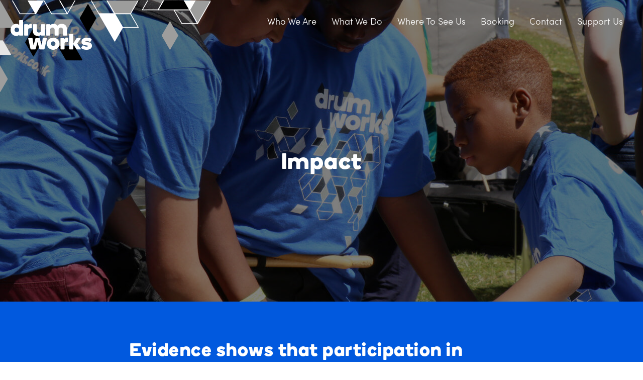

--- FILE ---
content_type: text/html; charset=UTF-8
request_url: https://drumworks.co.uk/impact/
body_size: 14007
content:

<!DOCTYPE html>
<!--[if IE 8]><html class="lt-ie9" lang="en-GB"> <![endif]-->
<!--[if IE 9]><html class="ie9" lang="en-GB"> <![endif]-->
<!--[if gt IE 8]><!--> <html lang="en-GB"> <!--<![endif]-->

  <head>
    <meta charset="UTF-8">
<script type="text/javascript">
/* <![CDATA[ */
var gform;gform||(document.addEventListener("gform_main_scripts_loaded",function(){gform.scriptsLoaded=!0}),document.addEventListener("gform/theme/scripts_loaded",function(){gform.themeScriptsLoaded=!0}),window.addEventListener("DOMContentLoaded",function(){gform.domLoaded=!0}),gform={domLoaded:!1,scriptsLoaded:!1,themeScriptsLoaded:!1,isFormEditor:()=>"function"==typeof InitializeEditor,callIfLoaded:function(o){return!(!gform.domLoaded||!gform.scriptsLoaded||!gform.themeScriptsLoaded&&!gform.isFormEditor()||(gform.isFormEditor()&&console.warn("The use of gform.initializeOnLoaded() is deprecated in the form editor context and will be removed in Gravity Forms 3.1."),o(),0))},initializeOnLoaded:function(o){gform.callIfLoaded(o)||(document.addEventListener("gform_main_scripts_loaded",()=>{gform.scriptsLoaded=!0,gform.callIfLoaded(o)}),document.addEventListener("gform/theme/scripts_loaded",()=>{gform.themeScriptsLoaded=!0,gform.callIfLoaded(o)}),window.addEventListener("DOMContentLoaded",()=>{gform.domLoaded=!0,gform.callIfLoaded(o)}))},hooks:{action:{},filter:{}},addAction:function(o,r,e,t){gform.addHook("action",o,r,e,t)},addFilter:function(o,r,e,t){gform.addHook("filter",o,r,e,t)},doAction:function(o){gform.doHook("action",o,arguments)},applyFilters:function(o){return gform.doHook("filter",o,arguments)},removeAction:function(o,r){gform.removeHook("action",o,r)},removeFilter:function(o,r,e){gform.removeHook("filter",o,r,e)},addHook:function(o,r,e,t,n){null==gform.hooks[o][r]&&(gform.hooks[o][r]=[]);var d=gform.hooks[o][r];null==n&&(n=r+"_"+d.length),gform.hooks[o][r].push({tag:n,callable:e,priority:t=null==t?10:t})},doHook:function(r,o,e){var t;if(e=Array.prototype.slice.call(e,1),null!=gform.hooks[r][o]&&((o=gform.hooks[r][o]).sort(function(o,r){return o.priority-r.priority}),o.forEach(function(o){"function"!=typeof(t=o.callable)&&(t=window[t]),"action"==r?t.apply(null,e):e[0]=t.apply(null,e)})),"filter"==r)return e[0]},removeHook:function(o,r,t,n){var e;null!=gform.hooks[o][r]&&(e=(e=gform.hooks[o][r]).filter(function(o,r,e){return!!(null!=n&&n!=o.tag||null!=t&&t!=o.priority)}),gform.hooks[o][r]=e)}});
/* ]]> */
</script>

    <meta name="viewport" content="width=device-width, initial-scale=1">
    <link rel="profile" href="https://gmpg.org/xfn/11">
    <meta http-equiv="X-UA-Compatible" content="IE=9">
    <link rel="icon" type="image/png" href="https://drumworks.co.uk/wp-content/themes/drumworks/assets/img/favicon.ico">

    <!-- Gravity Forms Newsletter -->
    
    <!-- GA -->
    <script>
      (function(i,s,o,g,r,a,m){i['GoogleAnalyticsObject']=r;i[r]=i[r]||function(){
      (i[r].q=i[r].q||[]).push(arguments)},i[r].l=1*new Date();a=s.createElement(o),
      m=s.getElementsByTagName(o)[0];a.async=1;a.src=g;m.parentNode.insertBefore(a,m)
      })(window,document,'script','//www.google-analytics.com/analytics.js','ga');

      ga('create', 'UA-72770065-1', 'auto');
      ga('send', 'pageview');

    </script>

    <!-- Typekit -->
    <script src="https://use.typekit.net/eck3mzz.js"></script>
    <script>try{Typekit.load({ async: true });}catch(e){}</script>

    <!-- Mobile Detect -->
    
    <!-- FA -->
    <link rel="stylesheet" href="https://maxcdn.bootstrapcdn.com/font-awesome/4.4.0/css/font-awesome.min.css">

    <!-- Magnific -->
    <link rel="stylesheet" href="https://drumworks.co.uk/wp-content/themes/drumworks/plugins/magnific/dist/magnific-popup.css">  

    <meta name='robots' content='index, follow, max-image-preview:large, max-snippet:-1, max-video-preview:-1' />
	<style>img:is([sizes="auto" i], [sizes^="auto," i]) { contain-intrinsic-size: 3000px 1500px }</style>
	
	<!-- This site is optimized with the Yoast SEO plugin v26.7 - https://yoast.com/wordpress/plugins/seo/ -->
	<title>Impact - Drum Works</title>
	<link rel="canonical" href="https://drumworks.co.uk/impact/" />
	<meta property="og:locale" content="en_GB" />
	<meta property="og:type" content="article" />
	<meta property="og:title" content="Impact - Drum Works" />
	<meta property="og:url" content="https://drumworks.co.uk/impact/" />
	<meta property="og:site_name" content="Drum Works" />
	<meta property="article:modified_time" content="2023-02-28T18:25:42+00:00" />
	<meta name="twitter:card" content="summary_large_image" />
	<meta name="twitter:site" content="@drum_works" />
	<script type="application/ld+json" class="yoast-schema-graph">{"@context":"https://schema.org","@graph":[{"@type":"WebPage","@id":"https://drumworks.co.uk/impact/","url":"https://drumworks.co.uk/impact/","name":"Impact - Drum Works","isPartOf":{"@id":"https://drumworks.co.uk/#website"},"datePublished":"2017-10-09T15:21:17+00:00","dateModified":"2023-02-28T18:25:42+00:00","breadcrumb":{"@id":"https://drumworks.co.uk/impact/#breadcrumb"},"inLanguage":"en-GB","potentialAction":[{"@type":"ReadAction","target":["https://drumworks.co.uk/impact/"]}]},{"@type":"BreadcrumbList","@id":"https://drumworks.co.uk/impact/#breadcrumb","itemListElement":[{"@type":"ListItem","position":1,"name":"Home","item":"https://drumworks.co.uk/"},{"@type":"ListItem","position":2,"name":"Impact"}]},{"@type":"WebSite","@id":"https://drumworks.co.uk/#website","url":"https://drumworks.co.uk/","name":"Drum Works","description":"Using drumming as a tool to inspire people creatively","publisher":{"@id":"https://drumworks.co.uk/#organization"},"potentialAction":[{"@type":"SearchAction","target":{"@type":"EntryPoint","urlTemplate":"https://drumworks.co.uk/?s={search_term_string}"},"query-input":{"@type":"PropertyValueSpecification","valueRequired":true,"valueName":"search_term_string"}}],"inLanguage":"en-GB"},{"@type":"Organization","@id":"https://drumworks.co.uk/#organization","name":"Drum Works","url":"https://drumworks.co.uk/","logo":{"@type":"ImageObject","inLanguage":"en-GB","@id":"https://drumworks.co.uk/#/schema/logo/image/","url":"https://secureservercdn.net/198.71.189.253/131.97b.mwp.accessdomain.com/wp-content/uploads/2019/02/drumworks_logo_mobile.png?time=1622526280","contentUrl":"https://secureservercdn.net/198.71.189.253/131.97b.mwp.accessdomain.com/wp-content/uploads/2019/02/drumworks_logo_mobile.png?time=1622526280","width":1200,"height":1100,"caption":"Drum Works"},"image":{"@id":"https://drumworks.co.uk/#/schema/logo/image/"},"sameAs":["https://x.com/drum_works","https://www.instagram.com/drum_works/","https://www.youtube.com/channel/UCRzk_IsMJRNO2i6GB5mEJ-Q"]}]}</script>
	<!-- / Yoast SEO plugin. -->


<link rel="alternate" type="application/rss+xml" title="Drum Works &raquo; Feed" href="https://drumworks.co.uk/feed/" />
<link rel="alternate" type="application/rss+xml" title="Drum Works &raquo; Comments Feed" href="https://drumworks.co.uk/comments/feed/" />
<script type="text/javascript">
/* <![CDATA[ */
window._wpemojiSettings = {"baseUrl":"https:\/\/s.w.org\/images\/core\/emoji\/16.0.1\/72x72\/","ext":".png","svgUrl":"https:\/\/s.w.org\/images\/core\/emoji\/16.0.1\/svg\/","svgExt":".svg","source":{"concatemoji":"https:\/\/drumworks.co.uk\/wp-includes\/js\/wp-emoji-release.min.js?ver=6.8.3"}};
/*! This file is auto-generated */
!function(s,n){var o,i,e;function c(e){try{var t={supportTests:e,timestamp:(new Date).valueOf()};sessionStorage.setItem(o,JSON.stringify(t))}catch(e){}}function p(e,t,n){e.clearRect(0,0,e.canvas.width,e.canvas.height),e.fillText(t,0,0);var t=new Uint32Array(e.getImageData(0,0,e.canvas.width,e.canvas.height).data),a=(e.clearRect(0,0,e.canvas.width,e.canvas.height),e.fillText(n,0,0),new Uint32Array(e.getImageData(0,0,e.canvas.width,e.canvas.height).data));return t.every(function(e,t){return e===a[t]})}function u(e,t){e.clearRect(0,0,e.canvas.width,e.canvas.height),e.fillText(t,0,0);for(var n=e.getImageData(16,16,1,1),a=0;a<n.data.length;a++)if(0!==n.data[a])return!1;return!0}function f(e,t,n,a){switch(t){case"flag":return n(e,"\ud83c\udff3\ufe0f\u200d\u26a7\ufe0f","\ud83c\udff3\ufe0f\u200b\u26a7\ufe0f")?!1:!n(e,"\ud83c\udde8\ud83c\uddf6","\ud83c\udde8\u200b\ud83c\uddf6")&&!n(e,"\ud83c\udff4\udb40\udc67\udb40\udc62\udb40\udc65\udb40\udc6e\udb40\udc67\udb40\udc7f","\ud83c\udff4\u200b\udb40\udc67\u200b\udb40\udc62\u200b\udb40\udc65\u200b\udb40\udc6e\u200b\udb40\udc67\u200b\udb40\udc7f");case"emoji":return!a(e,"\ud83e\udedf")}return!1}function g(e,t,n,a){var r="undefined"!=typeof WorkerGlobalScope&&self instanceof WorkerGlobalScope?new OffscreenCanvas(300,150):s.createElement("canvas"),o=r.getContext("2d",{willReadFrequently:!0}),i=(o.textBaseline="top",o.font="600 32px Arial",{});return e.forEach(function(e){i[e]=t(o,e,n,a)}),i}function t(e){var t=s.createElement("script");t.src=e,t.defer=!0,s.head.appendChild(t)}"undefined"!=typeof Promise&&(o="wpEmojiSettingsSupports",i=["flag","emoji"],n.supports={everything:!0,everythingExceptFlag:!0},e=new Promise(function(e){s.addEventListener("DOMContentLoaded",e,{once:!0})}),new Promise(function(t){var n=function(){try{var e=JSON.parse(sessionStorage.getItem(o));if("object"==typeof e&&"number"==typeof e.timestamp&&(new Date).valueOf()<e.timestamp+604800&&"object"==typeof e.supportTests)return e.supportTests}catch(e){}return null}();if(!n){if("undefined"!=typeof Worker&&"undefined"!=typeof OffscreenCanvas&&"undefined"!=typeof URL&&URL.createObjectURL&&"undefined"!=typeof Blob)try{var e="postMessage("+g.toString()+"("+[JSON.stringify(i),f.toString(),p.toString(),u.toString()].join(",")+"));",a=new Blob([e],{type:"text/javascript"}),r=new Worker(URL.createObjectURL(a),{name:"wpTestEmojiSupports"});return void(r.onmessage=function(e){c(n=e.data),r.terminate(),t(n)})}catch(e){}c(n=g(i,f,p,u))}t(n)}).then(function(e){for(var t in e)n.supports[t]=e[t],n.supports.everything=n.supports.everything&&n.supports[t],"flag"!==t&&(n.supports.everythingExceptFlag=n.supports.everythingExceptFlag&&n.supports[t]);n.supports.everythingExceptFlag=n.supports.everythingExceptFlag&&!n.supports.flag,n.DOMReady=!1,n.readyCallback=function(){n.DOMReady=!0}}).then(function(){return e}).then(function(){var e;n.supports.everything||(n.readyCallback(),(e=n.source||{}).concatemoji?t(e.concatemoji):e.wpemoji&&e.twemoji&&(t(e.twemoji),t(e.wpemoji)))}))}((window,document),window._wpemojiSettings);
/* ]]> */
</script>
<link rel='stylesheet' id='gforms_reset_css-css' href='https://drumworks.co.uk/wp-content/plugins/gravityforms/legacy/css/formreset.min.css?ver=2.9.25' type='text/css' media='all' />
<link rel='stylesheet' id='gforms_formsmain_css-css' href='https://drumworks.co.uk/wp-content/plugins/gravityforms/legacy/css/formsmain.min.css?ver=2.9.25' type='text/css' media='all' />
<link rel='stylesheet' id='gforms_ready_class_css-css' href='https://drumworks.co.uk/wp-content/plugins/gravityforms/legacy/css/readyclass.min.css?ver=2.9.25' type='text/css' media='all' />
<link rel='stylesheet' id='gforms_browsers_css-css' href='https://drumworks.co.uk/wp-content/plugins/gravityforms/legacy/css/browsers.min.css?ver=2.9.25' type='text/css' media='all' />
<style id='wp-emoji-styles-inline-css' type='text/css'>

	img.wp-smiley, img.emoji {
		display: inline !important;
		border: none !important;
		box-shadow: none !important;
		height: 1em !important;
		width: 1em !important;
		margin: 0 0.07em !important;
		vertical-align: -0.1em !important;
		background: none !important;
		padding: 0 !important;
	}
</style>
<link rel='stylesheet' id='wp-block-library-css' href='https://drumworks.co.uk/wp-includes/css/dist/block-library/style.min.css?ver=6.8.3' type='text/css' media='all' />
<style id='classic-theme-styles-inline-css' type='text/css'>
/*! This file is auto-generated */
.wp-block-button__link{color:#fff;background-color:#32373c;border-radius:9999px;box-shadow:none;text-decoration:none;padding:calc(.667em + 2px) calc(1.333em + 2px);font-size:1.125em}.wp-block-file__button{background:#32373c;color:#fff;text-decoration:none}
</style>
<style id='global-styles-inline-css' type='text/css'>
:root{--wp--preset--aspect-ratio--square: 1;--wp--preset--aspect-ratio--4-3: 4/3;--wp--preset--aspect-ratio--3-4: 3/4;--wp--preset--aspect-ratio--3-2: 3/2;--wp--preset--aspect-ratio--2-3: 2/3;--wp--preset--aspect-ratio--16-9: 16/9;--wp--preset--aspect-ratio--9-16: 9/16;--wp--preset--color--black: #000000;--wp--preset--color--cyan-bluish-gray: #abb8c3;--wp--preset--color--white: #ffffff;--wp--preset--color--pale-pink: #f78da7;--wp--preset--color--vivid-red: #cf2e2e;--wp--preset--color--luminous-vivid-orange: #ff6900;--wp--preset--color--luminous-vivid-amber: #fcb900;--wp--preset--color--light-green-cyan: #7bdcb5;--wp--preset--color--vivid-green-cyan: #00d084;--wp--preset--color--pale-cyan-blue: #8ed1fc;--wp--preset--color--vivid-cyan-blue: #0693e3;--wp--preset--color--vivid-purple: #9b51e0;--wp--preset--gradient--vivid-cyan-blue-to-vivid-purple: linear-gradient(135deg,rgba(6,147,227,1) 0%,rgb(155,81,224) 100%);--wp--preset--gradient--light-green-cyan-to-vivid-green-cyan: linear-gradient(135deg,rgb(122,220,180) 0%,rgb(0,208,130) 100%);--wp--preset--gradient--luminous-vivid-amber-to-luminous-vivid-orange: linear-gradient(135deg,rgba(252,185,0,1) 0%,rgba(255,105,0,1) 100%);--wp--preset--gradient--luminous-vivid-orange-to-vivid-red: linear-gradient(135deg,rgba(255,105,0,1) 0%,rgb(207,46,46) 100%);--wp--preset--gradient--very-light-gray-to-cyan-bluish-gray: linear-gradient(135deg,rgb(238,238,238) 0%,rgb(169,184,195) 100%);--wp--preset--gradient--cool-to-warm-spectrum: linear-gradient(135deg,rgb(74,234,220) 0%,rgb(151,120,209) 20%,rgb(207,42,186) 40%,rgb(238,44,130) 60%,rgb(251,105,98) 80%,rgb(254,248,76) 100%);--wp--preset--gradient--blush-light-purple: linear-gradient(135deg,rgb(255,206,236) 0%,rgb(152,150,240) 100%);--wp--preset--gradient--blush-bordeaux: linear-gradient(135deg,rgb(254,205,165) 0%,rgb(254,45,45) 50%,rgb(107,0,62) 100%);--wp--preset--gradient--luminous-dusk: linear-gradient(135deg,rgb(255,203,112) 0%,rgb(199,81,192) 50%,rgb(65,88,208) 100%);--wp--preset--gradient--pale-ocean: linear-gradient(135deg,rgb(255,245,203) 0%,rgb(182,227,212) 50%,rgb(51,167,181) 100%);--wp--preset--gradient--electric-grass: linear-gradient(135deg,rgb(202,248,128) 0%,rgb(113,206,126) 100%);--wp--preset--gradient--midnight: linear-gradient(135deg,rgb(2,3,129) 0%,rgb(40,116,252) 100%);--wp--preset--font-size--small: 13px;--wp--preset--font-size--medium: 20px;--wp--preset--font-size--large: 36px;--wp--preset--font-size--x-large: 42px;--wp--preset--spacing--20: 0.44rem;--wp--preset--spacing--30: 0.67rem;--wp--preset--spacing--40: 1rem;--wp--preset--spacing--50: 1.5rem;--wp--preset--spacing--60: 2.25rem;--wp--preset--spacing--70: 3.38rem;--wp--preset--spacing--80: 5.06rem;--wp--preset--shadow--natural: 6px 6px 9px rgba(0, 0, 0, 0.2);--wp--preset--shadow--deep: 12px 12px 50px rgba(0, 0, 0, 0.4);--wp--preset--shadow--sharp: 6px 6px 0px rgba(0, 0, 0, 0.2);--wp--preset--shadow--outlined: 6px 6px 0px -3px rgba(255, 255, 255, 1), 6px 6px rgba(0, 0, 0, 1);--wp--preset--shadow--crisp: 6px 6px 0px rgba(0, 0, 0, 1);}:where(.is-layout-flex){gap: 0.5em;}:where(.is-layout-grid){gap: 0.5em;}body .is-layout-flex{display: flex;}.is-layout-flex{flex-wrap: wrap;align-items: center;}.is-layout-flex > :is(*, div){margin: 0;}body .is-layout-grid{display: grid;}.is-layout-grid > :is(*, div){margin: 0;}:where(.wp-block-columns.is-layout-flex){gap: 2em;}:where(.wp-block-columns.is-layout-grid){gap: 2em;}:where(.wp-block-post-template.is-layout-flex){gap: 1.25em;}:where(.wp-block-post-template.is-layout-grid){gap: 1.25em;}.has-black-color{color: var(--wp--preset--color--black) !important;}.has-cyan-bluish-gray-color{color: var(--wp--preset--color--cyan-bluish-gray) !important;}.has-white-color{color: var(--wp--preset--color--white) !important;}.has-pale-pink-color{color: var(--wp--preset--color--pale-pink) !important;}.has-vivid-red-color{color: var(--wp--preset--color--vivid-red) !important;}.has-luminous-vivid-orange-color{color: var(--wp--preset--color--luminous-vivid-orange) !important;}.has-luminous-vivid-amber-color{color: var(--wp--preset--color--luminous-vivid-amber) !important;}.has-light-green-cyan-color{color: var(--wp--preset--color--light-green-cyan) !important;}.has-vivid-green-cyan-color{color: var(--wp--preset--color--vivid-green-cyan) !important;}.has-pale-cyan-blue-color{color: var(--wp--preset--color--pale-cyan-blue) !important;}.has-vivid-cyan-blue-color{color: var(--wp--preset--color--vivid-cyan-blue) !important;}.has-vivid-purple-color{color: var(--wp--preset--color--vivid-purple) !important;}.has-black-background-color{background-color: var(--wp--preset--color--black) !important;}.has-cyan-bluish-gray-background-color{background-color: var(--wp--preset--color--cyan-bluish-gray) !important;}.has-white-background-color{background-color: var(--wp--preset--color--white) !important;}.has-pale-pink-background-color{background-color: var(--wp--preset--color--pale-pink) !important;}.has-vivid-red-background-color{background-color: var(--wp--preset--color--vivid-red) !important;}.has-luminous-vivid-orange-background-color{background-color: var(--wp--preset--color--luminous-vivid-orange) !important;}.has-luminous-vivid-amber-background-color{background-color: var(--wp--preset--color--luminous-vivid-amber) !important;}.has-light-green-cyan-background-color{background-color: var(--wp--preset--color--light-green-cyan) !important;}.has-vivid-green-cyan-background-color{background-color: var(--wp--preset--color--vivid-green-cyan) !important;}.has-pale-cyan-blue-background-color{background-color: var(--wp--preset--color--pale-cyan-blue) !important;}.has-vivid-cyan-blue-background-color{background-color: var(--wp--preset--color--vivid-cyan-blue) !important;}.has-vivid-purple-background-color{background-color: var(--wp--preset--color--vivid-purple) !important;}.has-black-border-color{border-color: var(--wp--preset--color--black) !important;}.has-cyan-bluish-gray-border-color{border-color: var(--wp--preset--color--cyan-bluish-gray) !important;}.has-white-border-color{border-color: var(--wp--preset--color--white) !important;}.has-pale-pink-border-color{border-color: var(--wp--preset--color--pale-pink) !important;}.has-vivid-red-border-color{border-color: var(--wp--preset--color--vivid-red) !important;}.has-luminous-vivid-orange-border-color{border-color: var(--wp--preset--color--luminous-vivid-orange) !important;}.has-luminous-vivid-amber-border-color{border-color: var(--wp--preset--color--luminous-vivid-amber) !important;}.has-light-green-cyan-border-color{border-color: var(--wp--preset--color--light-green-cyan) !important;}.has-vivid-green-cyan-border-color{border-color: var(--wp--preset--color--vivid-green-cyan) !important;}.has-pale-cyan-blue-border-color{border-color: var(--wp--preset--color--pale-cyan-blue) !important;}.has-vivid-cyan-blue-border-color{border-color: var(--wp--preset--color--vivid-cyan-blue) !important;}.has-vivid-purple-border-color{border-color: var(--wp--preset--color--vivid-purple) !important;}.has-vivid-cyan-blue-to-vivid-purple-gradient-background{background: var(--wp--preset--gradient--vivid-cyan-blue-to-vivid-purple) !important;}.has-light-green-cyan-to-vivid-green-cyan-gradient-background{background: var(--wp--preset--gradient--light-green-cyan-to-vivid-green-cyan) !important;}.has-luminous-vivid-amber-to-luminous-vivid-orange-gradient-background{background: var(--wp--preset--gradient--luminous-vivid-amber-to-luminous-vivid-orange) !important;}.has-luminous-vivid-orange-to-vivid-red-gradient-background{background: var(--wp--preset--gradient--luminous-vivid-orange-to-vivid-red) !important;}.has-very-light-gray-to-cyan-bluish-gray-gradient-background{background: var(--wp--preset--gradient--very-light-gray-to-cyan-bluish-gray) !important;}.has-cool-to-warm-spectrum-gradient-background{background: var(--wp--preset--gradient--cool-to-warm-spectrum) !important;}.has-blush-light-purple-gradient-background{background: var(--wp--preset--gradient--blush-light-purple) !important;}.has-blush-bordeaux-gradient-background{background: var(--wp--preset--gradient--blush-bordeaux) !important;}.has-luminous-dusk-gradient-background{background: var(--wp--preset--gradient--luminous-dusk) !important;}.has-pale-ocean-gradient-background{background: var(--wp--preset--gradient--pale-ocean) !important;}.has-electric-grass-gradient-background{background: var(--wp--preset--gradient--electric-grass) !important;}.has-midnight-gradient-background{background: var(--wp--preset--gradient--midnight) !important;}.has-small-font-size{font-size: var(--wp--preset--font-size--small) !important;}.has-medium-font-size{font-size: var(--wp--preset--font-size--medium) !important;}.has-large-font-size{font-size: var(--wp--preset--font-size--large) !important;}.has-x-large-font-size{font-size: var(--wp--preset--font-size--x-large) !important;}
:where(.wp-block-post-template.is-layout-flex){gap: 1.25em;}:where(.wp-block-post-template.is-layout-grid){gap: 1.25em;}
:where(.wp-block-columns.is-layout-flex){gap: 2em;}:where(.wp-block-columns.is-layout-grid){gap: 2em;}
:root :where(.wp-block-pullquote){font-size: 1.5em;line-height: 1.6;}
</style>
<link rel='stylesheet' id='wp-components-css' href='https://drumworks.co.uk/wp-includes/css/dist/components/style.min.css?ver=6.8.3' type='text/css' media='all' />
<link rel='stylesheet' id='godaddy-styles-css' href='https://drumworks.co.uk/wp-content/mu-plugins/vendor/wpex/godaddy-launch/includes/Dependencies/GoDaddy/Styles/build/latest.css?ver=2.0.2' type='text/css' media='all' />
<link rel='stylesheet' id='drumworks-style-css' href='https://drumworks.co.uk/wp-content/themes/drumworks/assets/css/global.css?ver=3453467' type='text/css' media='all' />
<script type="text/javascript" src="https://drumworks.co.uk/wp-includes/js/jquery/jquery.min.js?ver=3.7.1" id="jquery-core-js"></script>
<script type="text/javascript" src="https://drumworks.co.uk/wp-includes/js/jquery/jquery-migrate.min.js?ver=3.4.1" id="jquery-migrate-js"></script>
<script type="text/javascript" defer='defer' src="https://drumworks.co.uk/wp-content/plugins/gravityforms/js/jquery.json.min.js?ver=2.9.25" id="gform_json-js"></script>
<script type="text/javascript" id="gform_gravityforms-js-extra">
/* <![CDATA[ */
var gf_global = {"gf_currency_config":{"name":"Pound Sterling","symbol_left":"&#163;","symbol_right":"","symbol_padding":" ","thousand_separator":",","decimal_separator":".","decimals":2,"code":"GBP"},"base_url":"https:\/\/drumworks.co.uk\/wp-content\/plugins\/gravityforms","number_formats":[],"spinnerUrl":"https:\/\/drumworks.co.uk\/wp-content\/plugins\/gravityforms\/images\/spinner.svg","version_hash":"48bd1c260d34c9b243dbe1d72b63fae8","strings":{"newRowAdded":"New row added.","rowRemoved":"Row removed","formSaved":"The form has been saved.  The content contains the link to return and complete the form."}};
var gform_i18n = {"datepicker":{"days":{"monday":"Mo","tuesday":"Tu","wednesday":"We","thursday":"Th","friday":"Fr","saturday":"Sa","sunday":"Su"},"months":{"january":"January","february":"February","march":"March","april":"April","may":"May","june":"June","july":"July","august":"August","september":"September","october":"October","november":"November","december":"December"},"firstDay":1,"iconText":"Select date"}};
var gf_legacy_multi = {"2":"1"};
var gform_gravityforms = {"strings":{"invalid_file_extension":"This type of file is not allowed. Must be one of the following:","delete_file":"Delete this file","in_progress":"in progress","file_exceeds_limit":"File exceeds size limit","illegal_extension":"This type of file is not allowed.","max_reached":"Maximum number of files reached","unknown_error":"There was a problem while saving the file on the server","currently_uploading":"Please wait for the uploading to complete","cancel":"Cancel","cancel_upload":"Cancel this upload","cancelled":"Cancelled","error":"Error","message":"Message"},"vars":{"images_url":"https:\/\/drumworks.co.uk\/wp-content\/plugins\/gravityforms\/images"}};
/* ]]> */
</script>
<script type="text/javascript" defer='defer' src="https://drumworks.co.uk/wp-content/plugins/gravityforms/js/gravityforms.min.js?ver=2.9.25" id="gform_gravityforms-js"></script>
<script type="text/javascript" defer='defer' src="https://drumworks.co.uk/wp-content/plugins/gravityforms/assets/js/dist/utils.min.js?ver=48a3755090e76a154853db28fc254681" id="gform_gravityforms_utils-js"></script>
<link rel="https://api.w.org/" href="https://drumworks.co.uk/wp-json/" /><link rel="alternate" title="JSON" type="application/json" href="https://drumworks.co.uk/wp-json/wp/v2/pages/2793" /><link rel="EditURI" type="application/rsd+xml" title="RSD" href="https://drumworks.co.uk/xmlrpc.php?rsd" />
<meta name="generator" content="WordPress 6.8.3" />
<link rel='shortlink' href='https://drumworks.co.uk/?p=2793' />
<link rel="alternate" title="oEmbed (JSON)" type="application/json+oembed" href="https://drumworks.co.uk/wp-json/oembed/1.0/embed?url=https%3A%2F%2Fdrumworks.co.uk%2Fimpact%2F" />
<link rel="alternate" title="oEmbed (XML)" type="text/xml+oembed" href="https://drumworks.co.uk/wp-json/oembed/1.0/embed?url=https%3A%2F%2Fdrumworks.co.uk%2Fimpact%2F&#038;format=xml" />
<style type="text/css">.recentcomments a{display:inline !important;padding:0 !important;margin:0 !important;}</style>
  </head>

  <body data-rsssl=1 class="wp-singular page-template-default page page-id-2793 wp-theme-drumworks">

  
  <nav class="menu-slide" id="menu-slide">

    <div class="menu-slide-close">
      <a id="closeRight"><i class="fa fa-times"></i></a>
    </div>

    <ul id="primary-menu_small" class="menu"><li id="menu-item-1499" class="menu-item menu-item-type-post_type menu-item-object-page menu-item-1499"><a href="https://drumworks.co.uk/who-we-are/">Who We Are</a></li>
<li id="menu-item-1498" class="menu-item menu-item-type-post_type menu-item-object-page menu-item-1498"><a href="https://drumworks.co.uk/what-we-do/">What We Do</a></li>
<li id="menu-item-1500" class="menu-item menu-item-type-custom menu-item-object-custom menu-item-1500"><a href="/events/">Where To See Us</a></li>
<li id="menu-item-1503" class="menu-item menu-item-type-post_type menu-item-object-page menu-item-1503"><a href="https://drumworks.co.uk/booking/">Booking</a></li>
<li id="menu-item-1494" class="menu-item menu-item-type-post_type menu-item-object-page menu-item-1494"><a href="https://drumworks.co.uk/contact/">Contact</a></li>
<li id="menu-item-1496" class="menu-item menu-item-type-post_type menu-item-object-page menu-item-1496"><a href="https://drumworks.co.uk/support-us/">Support Us</a></li>
</ul>
  </nav>

  
    <div class="content-wrapper header-image content-flat content-absolute">
      <div class="content">

        <header class="site-header">

          <div class="site-branding">

            <h1 class="site-header-logo">
              <a href="https://drumworks.co.uk/">Drum Works</a>
            </h1>

          </div>

          <div class="site-nav">

            <div class="menu-slide-open">
              <a id="showRight"><i class="fa fa-bars"></i></a>
            </div>

            <nav class="menu-main menu-inline menu-white">
              <ul id="primary-menu" class="menu"><li class="menu-item menu-item-type-post_type menu-item-object-page menu-item-1499"><a href="https://drumworks.co.uk/who-we-are/">Who We Are</a></li>
<li class="menu-item menu-item-type-post_type menu-item-object-page menu-item-1498"><a href="https://drumworks.co.uk/what-we-do/">What We Do</a></li>
<li class="menu-item menu-item-type-custom menu-item-object-custom menu-item-1500"><a href="/events/">Where To See Us</a></li>
<li class="menu-item menu-item-type-post_type menu-item-object-page menu-item-1503"><a href="https://drumworks.co.uk/booking/">Booking</a></li>
<li class="menu-item menu-item-type-post_type menu-item-object-page menu-item-1494"><a href="https://drumworks.co.uk/contact/">Contact</a></li>
<li class="menu-item menu-item-type-post_type menu-item-object-page menu-item-1496"><a href="https://drumworks.co.uk/support-us/">Support Us</a></li>
</ul>            </nav>

          </div>

        </header>

      </div>
    </div>

    <main class="site-main">
	<div class="page-header content-wrapper content-video content-overlay content-darken" style="background-image: url('https://drumworks.co.uk/wp-content/uploads/2017/10/WGP-banner-crop-c-Susana-Sanroman-1-2000x600.jpg')">


		<div class="content">

			
			<header class="page-header align-c">

									<h1 class="clr-white">Impact</h1>
				
			</header>

						

		</div>
	</div>

	
	<div class="content-wrapper content-narrow content-fat content-pad content-blue">



	<div class="content" style="position: relative;">

					<div class="rte">
				<h1>Evidence shows that participation in Drum Works can help to increase resilience &amp; self-belief, improve educational engagement, develop social &amp; collaborative skills, and improve mental health &amp; wellbeing.</h1>
<p>Around 600 people participate in Drum Works every week, 85% of whom are young people under 25. Many of the young people we work with are currently experiencing hardship due to the cost-of-living crisis and are still feeling the after-effects of the pandemic, especially with regards to their mental health and wellbeing. We work with schools and local partners to identify those  in our community who will benefit most, including from lower socio-economic backgrounds; at risk of exclusion; living with disabilities/special educational needs; with social/emotional/mental health needs.</p>
<p>In addition to carrying out our own ongoing evaluation, we have collaborated with external partners on a variety of studies examining our impact. You can read a selection of our impact reports below.</p>
			</div>
		
		
	</div>
</div>	
	<div class="content-wrapper content-narrow content-fat content-pad content-blue">



	<div class="content" style="position: relative;">

					<div class="rte">
				<h1>Exchanging Notes</h1>
<p>We were selected to be part of Youth Music and Birmingham City University’s long-term research programme <em>Exchanging Notes, </em>published 2019. This study explored the impact of regular music-making for young people at risk of disengagement, low attainment or exclusion over four years. Drum Works was one of 10 projects selected to work with a team from Birmingham City University to research the impact using a mixed-method approach. The findings from the research, published in 2019, demonstrate that music in schools has the potential to help young people at risk of exclusion to re-engage with education; develop confidence, resilience and self-belief; and create a more positive attitude to learning.</p>
			</div>
		
		
			<div class="content-center" style="padding-top: 50px">

									<a class="btn-white" href="https://www.youthmusic.org.uk/exchanging-notes">
						Read the report					</a>
						
			</div>

		
	</div>
</div>	
	<div class="content-wrapper content-narrow content-fat content-pad content-blue">



	<div class="content" style="position: relative;">

					<div class="rte">
				<h1>Drum Works in Schools</h1>
<p>This evaluation report on Drum Works at The Warren School from December 2021 is an example of our work in our mainstream partner schools. Key themes arising from the evaluation included:</p>
<ul>
<li>Drum Works elicits a strong sense of commitment and engagement from participants, leading to improved school attendance and improved focus and concentration in other lessons.</li>
<li>Participants feel a strong sense of belonging and benefit from the collaborative nature of Drum Works sessions.</li>
<li>Participants gain creative and transferable skills that are useful in other school subjects and in their lives more broadly.</li>
<li>Drum Works sessions are accessible, non-judgemental and fun.</li>
<li>Participants feel that Drum Works helps with head space and wellbeing.</li>
</ul>
			</div>
		
		
			<div class="content-center" style="padding-top: 50px">

									<a class="btn-white" href="https://drumworks.co.uk/wp-content/uploads/2023/01/Warren-School-Evaluation-Report-December-2021.pdf">
						Read the full evaluation					</a>
						
			</div>

		
	</div>
</div>	
	<div class="content-wrapper content-narrow content-fat content-pad content-blue">



	<div class="content" style="position: relative;">

					<div class="rte">
				<h1>Kantar TNS Study</h1>
<p>In summer 2017 we commissioned Kantar TNS to conduct a research study into the impact of Drum Works. The conclusion of this research was that Drum Works is effective at inspiring creativity, building social cohesion and empowering young people in the following ways:</p>
<ul>
<li>The participatory and inclusive environment fosters a sense of belonging and builds confidence in individuals.</li>
<li>Individuals can experience personal achievement and excellence through performances, which can motivate them to strive for achievement in their academic studies.</li>
<li>Through mixing students of different groups during sessions, students will form friendships across year groups, backgrounds and schools, expanding their social circle beyond their immediate environment.</li>
<li>Participatory creative processes encourage students to share their own ideas and give them a sense of ownership, originality and pride.</li>
<li>Individuals can develop their creativity and make music with Drum Works regardless of their previous experience and background.</li>
</ul>
			</div>
		
		
			<div class="content-center" style="padding-top: 50px">

									<a class="btn-white" href="https://drumworks.co.uk/wp-content/uploads/2017/10/dw_impact_report_summary.pdf">
						Download report summary					</a>
						
			</div>

		
	</div>
</div>	
	<div class="content-wrapper content-narrow content-fat content-pad content-blue">



	<div class="content" style="position: relative;">

					<div class="rte">
				<h1>Guildhall School Music Therapy report on Drum Works at The Garden school</h1>
<p>In spring 2019 the Guildhall School of Music &amp; Drama&#8217;s Music Therapy department carried out a short research study into our work at The Garden, an autism-specialist school in Hackney.</p>
			</div>
		
		
			<div class="content-center" style="padding-top: 50px">

									<a class="btn-white" href="https://drumworks.co.uk/wp-content/uploads/2019/08/Garden-School-Report-June-2019.pdf">
						Read the report					</a>
						
			</div>

		
	</div>
</div>
	</main>

	<footer class="site-footer">

		
	    <div class="content-wrapper content-base content-med">
	      <div class="content">

					<nav class="menu-inline menu-social menu-white">
						<ul>

						  
		            <li>
		              <a href="https://www.youtube.com/channel/UCRzk_IsMJRNO2i6GB5mEJ-Q" title="Youtube">
		                <span class="fa-stack fa-lg">
		                  <i class="fa fa-circle fa-stack-2x"></i>
		                  <i class="fa fa-youtube fa-stack-1x"></i>
		                </span>
		              </a>
		            <li>

						  
		            <li>
		              <a href="https://twitter.com/drum_works" title="Twitter">
		                <span class="fa-stack fa-lg">
		                  <i class="fa fa-circle fa-stack-2x"></i>
		                  <i class="fa fa-twitter fa-stack-1x"></i>
		                </span>
		              </a>
		            <li>

						  
		            <li>
		              <a href="https://www.instagram.com/drum_works/" title="Instagram">
		                <span class="fa-stack fa-lg">
		                  <i class="fa fa-circle fa-stack-2x"></i>
		                  <i class="fa fa-instagram fa-stack-1x"></i>
		                </span>
		              </a>
		            <li>

						  
		            <li>
		              <a href="https://donate.stripe.com/8wMg11bercK89k4fYY" title="Donate">
		                <span class="fa-stack fa-lg">
		                  <i class="fa fa-circle fa-stack-2x"></i>
		                  <i class="fa fa-gift fa-stack-1x"></i>
		                </span>
		              </a>
		            <li>

						  
						</ul>
					</nav>

				</div>
			</div>

		
	  <div class="content-wrapper content-base">
	    <div class="content">

		    <div class="grid">
		      <div class="row">
		        
		        <div class="column-4">  

		          <h3 class="header-base fnt-base">Our upcoming gigs</h3>

		            <ul class="list-calendar">

									
										  <li>
										    <a href="https://drumworks.co.uk/events/london-winter-run-2/">

													<time datetime="2026-02-15">15/02</time>

													<div class="event-details">

														<h4>15 February 2026, Mansion House Station</h4>

														<h3>London Winter Run</h3>

										      </div>

										    </a>
										  </li>

										

									
		            </ul>
		          </div>

							<!-- 

		         <div class="column-4">

							
		        </div>

		      -->

		        
						<div class="column-4">

							<h3 class="header-base fnt-base">Subscribe to our newsletter</h3>

							<div class="newsletter-gravity">

								
                <div class='gf_browser_unknown gform_wrapper gform_legacy_markup_wrapper gform-theme--no-framework' data-form-theme='legacy' data-form-index='0' id='gform_wrapper_2' ><div id='gf_2' class='gform_anchor' tabindex='-1'></div><form method='post' enctype='multipart/form-data' target='gform_ajax_frame_2' id='gform_2'  action='/impact/#gf_2' data-formid='2' novalidate>
                        <div class='gform-body gform_body'><ul id='gform_fields_2' class='gform_fields top_label form_sublabel_below description_below validation_below'><li id="field_2_1" class="gfield gfield--type-honeypot gform_validation_container field_sublabel_below gfield--has-description field_description_below field_validation_below gfield_visibility_visible"  ><label class='gfield_label gform-field-label' for='input_2_1'>X/Twitter</label><div class='ginput_container'><input name='input_1' id='input_2_1' type='text' value='' autocomplete='new-password'/></div><div class='gfield_description' id='gfield_description_2_1'>This field is for validation purposes and should be left unchanged.</div></li></ul></div>
        <div class='gform-footer gform_footer top_label'> <input type='submit' id='gform_submit_button_2' class='gform_button button' onclick='gform.submission.handleButtonClick(this);' data-submission-type='submit' value='Subscribe' tabindex='12' /> <input type='hidden' name='gform_ajax' value='form_id=2&amp;title=&amp;description=&amp;tabindex=12&amp;theme=legacy&amp;hash=a4e90a5f971260be1411a0266c488516' />
            <input type='hidden' class='gform_hidden' name='gform_submission_method' data-js='gform_submission_method_2' value='iframe' />
            <input type='hidden' class='gform_hidden' name='gform_theme' data-js='gform_theme_2' id='gform_theme_2' value='legacy' />
            <input type='hidden' class='gform_hidden' name='gform_style_settings' data-js='gform_style_settings_2' id='gform_style_settings_2' value='' />
            <input type='hidden' class='gform_hidden' name='is_submit_2' value='1' />
            <input type='hidden' class='gform_hidden' name='gform_submit' value='2' />
            
            <input type='hidden' class='gform_hidden' name='gform_unique_id' value='' />
            <input type='hidden' class='gform_hidden' name='state_2' value='WyJbXSIsIjNhNmViMzhmMWI2NGZlNzcwZWRmMjAzNTM5NGQ3NzU0Il0=' />
            <input type='hidden' autocomplete='off' class='gform_hidden' name='gform_target_page_number_2' id='gform_target_page_number_2' value='0' />
            <input type='hidden' autocomplete='off' class='gform_hidden' name='gform_source_page_number_2' id='gform_source_page_number_2' value='1' />
            <input type='hidden' name='gform_field_values' value='' />
            
        </div>
                        <p style="display: none !important;" class="akismet-fields-container" data-prefix="ak_"><label>&#916;<textarea name="ak_hp_textarea" cols="45" rows="8" maxlength="100"></textarea></label><input type="hidden" id="ak_js_1" name="ak_js" value="64"/><script>document.getElementById( "ak_js_1" ).setAttribute( "value", ( new Date() ).getTime() );</script></p></form>
                        </div>
		                <iframe style='display:none;width:0px;height:0px;' src='about:blank' name='gform_ajax_frame_2' id='gform_ajax_frame_2' title='This iframe contains the logic required to handle Ajax powered Gravity Forms.'></iframe>
		                <script type="text/javascript">
/* <![CDATA[ */
 gform.initializeOnLoaded( function() {gformInitSpinner( 2, 'https://drumworks.co.uk/wp-content/themes/drumworks/assets/img/ajax-loader.gif', true );jQuery('#gform_ajax_frame_2').on('load',function(){var contents = jQuery(this).contents().find('*').html();var is_postback = contents.indexOf('GF_AJAX_POSTBACK') >= 0;if(!is_postback){return;}var form_content = jQuery(this).contents().find('#gform_wrapper_2');var is_confirmation = jQuery(this).contents().find('#gform_confirmation_wrapper_2').length > 0;var is_redirect = contents.indexOf('gformRedirect(){') >= 0;var is_form = form_content.length > 0 && ! is_redirect && ! is_confirmation;var mt = parseInt(jQuery('html').css('margin-top'), 10) + parseInt(jQuery('body').css('margin-top'), 10) + 100;if(is_form){jQuery('#gform_wrapper_2').html(form_content.html());if(form_content.hasClass('gform_validation_error')){jQuery('#gform_wrapper_2').addClass('gform_validation_error');} else {jQuery('#gform_wrapper_2').removeClass('gform_validation_error');}setTimeout( function() { /* delay the scroll by 50 milliseconds to fix a bug in chrome */ jQuery(document).scrollTop(jQuery('#gform_wrapper_2').offset().top - mt); }, 50 );if(window['gformInitDatepicker']) {gformInitDatepicker();}if(window['gformInitPriceFields']) {gformInitPriceFields();}var current_page = jQuery('#gform_source_page_number_2').val();gformInitSpinner( 2, 'https://drumworks.co.uk/wp-content/themes/drumworks/assets/img/ajax-loader.gif', true );jQuery(document).trigger('gform_page_loaded', [2, current_page]);window['gf_submitting_2'] = false;}else if(!is_redirect){var confirmation_content = jQuery(this).contents().find('.GF_AJAX_POSTBACK').html();if(!confirmation_content){confirmation_content = contents;}jQuery('#gform_wrapper_2').replaceWith(confirmation_content);jQuery(document).scrollTop(jQuery('#gf_2').offset().top - mt);jQuery(document).trigger('gform_confirmation_loaded', [2]);window['gf_submitting_2'] = false;wp.a11y.speak(jQuery('#gform_confirmation_message_2').text());}else{jQuery('#gform_2').append(contents);if(window['gformRedirect']) {gformRedirect();}}jQuery(document).trigger("gform_pre_post_render", [{ formId: "2", currentPage: "current_page", abort: function() { this.preventDefault(); } }]);        if (event && event.defaultPrevented) {                return;        }        const gformWrapperDiv = document.getElementById( "gform_wrapper_2" );        if ( gformWrapperDiv ) {            const visibilitySpan = document.createElement( "span" );            visibilitySpan.id = "gform_visibility_test_2";            gformWrapperDiv.insertAdjacentElement( "afterend", visibilitySpan );        }        const visibilityTestDiv = document.getElementById( "gform_visibility_test_2" );        let postRenderFired = false;        function triggerPostRender() {            if ( postRenderFired ) {                return;            }            postRenderFired = true;            gform.core.triggerPostRenderEvents( 2, current_page );            if ( visibilityTestDiv ) {                visibilityTestDiv.parentNode.removeChild( visibilityTestDiv );            }        }        function debounce( func, wait, immediate ) {            var timeout;            return function() {                var context = this, args = arguments;                var later = function() {                    timeout = null;                    if ( !immediate ) func.apply( context, args );                };                var callNow = immediate && !timeout;                clearTimeout( timeout );                timeout = setTimeout( later, wait );                if ( callNow ) func.apply( context, args );            };        }        const debouncedTriggerPostRender = debounce( function() {            triggerPostRender();        }, 200 );        if ( visibilityTestDiv && visibilityTestDiv.offsetParent === null ) {            const observer = new MutationObserver( ( mutations ) => {                mutations.forEach( ( mutation ) => {                    if ( mutation.type === 'attributes' && visibilityTestDiv.offsetParent !== null ) {                        debouncedTriggerPostRender();                        observer.disconnect();                    }                });            });            observer.observe( document.body, {                attributes: true,                childList: false,                subtree: true,                attributeFilter: [ 'style', 'class' ],            });        } else {            triggerPostRender();        }    } );} ); 
/* ]]> */
</script>

							</div>

					</div>

				</div>
			</div>

		</div>
	</div>


			
	  <div class="content-wrapper">
	    <div class="content">

	     <div class="footer-sponsors">

					
						<p>Drum Works is a Barbican Artistic Associate. Our work is generously supported by Youth Music (using Lottery Funding via Arts Council England) and BBC Children in Need.</p>
					
						<div class="supporters">

							
								<img src="https://drumworks.co.uk/wp-content/uploads/2020/01/Barbican-Guildhall-logo-lock-up-2019-white-1-225x110.jpg" alt="" />

							
								<img src="https://drumworks.co.uk/wp-content/uploads/2024/12/Lottery-grant-award-logo_light-402x110.jpg" alt="" />

							
								<img src="https://drumworks.co.uk/wp-content/uploads/2025/01/children-in-need-logo-141x110.png" alt="" />

							
						</div>

					
	      </div>

	    </div>
	  </div>


		
		<div class="content-wrapper content-base content-med">
			<div class="content align-c">

				
					<div class="image-credits">

						<p>Image credits:</p>

						
																	<p class="credit">Mark Allan</p>
								
						
																	<p class="credit">Paul J Cochrane</p>
								
						
																	<p class="credit">Camilla Greenwell</p>
								
						
																	<p class="credit">Dominic Goundar</p>
								
						
																	<p class="credit">Gar Powell-Evans</p>
								
						
																	<p class="credit">Susana Sanroman</p>
								
						
																	<p class="credit">BBC Ten Pieces</p>
								
						
					</div>

				
					<p class="fnt-sml">© 2015 Drum Works</p>

				
			</div>
		</div>

	</footer>

<script type="speculationrules">
{"prefetch":[{"source":"document","where":{"and":[{"href_matches":"\/*"},{"not":{"href_matches":["\/wp-*.php","\/wp-admin\/*","\/wp-content\/uploads\/*","\/wp-content\/*","\/wp-content\/plugins\/*","\/wp-content\/themes\/drumworks\/*","\/*\\?(.+)"]}},{"not":{"selector_matches":"a[rel~=\"nofollow\"]"}},{"not":{"selector_matches":".no-prefetch, .no-prefetch a"}}]},"eagerness":"conservative"}]}
</script>
<script type="text/javascript" src="https://drumworks.co.uk/wp-includes/js/dist/dom-ready.min.js?ver=f77871ff7694fffea381" id="wp-dom-ready-js"></script>
<script type="text/javascript" src="https://drumworks.co.uk/wp-includes/js/dist/hooks.min.js?ver=4d63a3d491d11ffd8ac6" id="wp-hooks-js"></script>
<script type="text/javascript" src="https://drumworks.co.uk/wp-includes/js/dist/i18n.min.js?ver=5e580eb46a90c2b997e6" id="wp-i18n-js"></script>
<script type="text/javascript" id="wp-i18n-js-after">
/* <![CDATA[ */
wp.i18n.setLocaleData( { 'text direction\u0004ltr': [ 'ltr' ] } );
/* ]]> */
</script>
<script type="text/javascript" id="wp-a11y-js-translations">
/* <![CDATA[ */
( function( domain, translations ) {
	var localeData = translations.locale_data[ domain ] || translations.locale_data.messages;
	localeData[""].domain = domain;
	wp.i18n.setLocaleData( localeData, domain );
} )( "default", {"translation-revision-date":"2025-11-13 00:57:08+0000","generator":"GlotPress\/4.0.3","domain":"messages","locale_data":{"messages":{"":{"domain":"messages","plural-forms":"nplurals=2; plural=n != 1;","lang":"en_GB"},"Notifications":["Notifications"]}},"comment":{"reference":"wp-includes\/js\/dist\/a11y.js"}} );
/* ]]> */
</script>
<script type="text/javascript" src="https://drumworks.co.uk/wp-includes/js/dist/a11y.min.js?ver=3156534cc54473497e14" id="wp-a11y-js"></script>
<script type="text/javascript" defer='defer' src="https://drumworks.co.uk/wp-content/plugins/gravityforms/assets/js/dist/vendor-theme.min.js?ver=4f8b3915c1c1e1a6800825abd64b03cb" id="gform_gravityforms_theme_vendors-js"></script>
<script type="text/javascript" id="gform_gravityforms_theme-js-extra">
/* <![CDATA[ */
var gform_theme_config = {"common":{"form":{"honeypot":{"version_hash":"48bd1c260d34c9b243dbe1d72b63fae8"},"ajax":{"ajaxurl":"https:\/\/drumworks.co.uk\/wp-admin\/admin-ajax.php","ajax_submission_nonce":"8a166cbba2","i18n":{"step_announcement":"Step %1$s of %2$s, %3$s","unknown_error":"There was an unknown error processing your request. Please try again."}}}},"hmr_dev":"","public_path":"https:\/\/drumworks.co.uk\/wp-content\/plugins\/gravityforms\/assets\/js\/dist\/","config_nonce":"27d294dfac"};
/* ]]> */
</script>
<script type="text/javascript" defer='defer' src="https://drumworks.co.uk/wp-content/plugins/gravityforms/assets/js/dist/scripts-theme.min.js?ver=244d9e312b90e462b62b2d9b9d415753" id="gform_gravityforms_theme-js"></script>
<script type="text/javascript" src="https://drumworks.co.uk/wp-content/themes/drumworks/bower_components/FitVids/jquery.fitvids.js?ver=20120200" id="drumworks-fitvids-js"></script>
<script type="text/javascript" src="https://drumworks.co.uk/wp-content/themes/drumworks/bower_components/modernizr/modernizr.js?ver=20120200" id="drumworks-modernizr-js-js"></script>
<script type="text/javascript" src="https://drumworks.co.uk/wp-content/themes/drumworks/plugins/magnific/dist/jquery.magnific-popup.min.js?ver=20120200" id="drumworks-magnific-js-js"></script>
<script type="text/javascript" src="https://drumworks.co.uk/wp-content/themes/drumworks/plugins/classie-master/classie.js?ver=20120200" id="drumworks-classie-js-js"></script>
<script type="text/javascript" src="https://drumworks.co.uk/wp-content/themes/drumworks/assets/js/main.min.js?ver=756756" id="drumworks-global-js-js"></script>
<script type="text/javascript">
/* <![CDATA[ */
  
/* ]]> */
</script>
<script type="text/javascript">
/* <![CDATA[ */
 gform.initializeOnLoaded( function() {jQuery(document).trigger("gform_pre_post_render", [{ formId: "2", currentPage: "1", abort: function() { this.preventDefault(); } }]);        if (event && event.defaultPrevented) {                return;        }        const gformWrapperDiv = document.getElementById( "gform_wrapper_2" );        if ( gformWrapperDiv ) {            const visibilitySpan = document.createElement( "span" );            visibilitySpan.id = "gform_visibility_test_2";            gformWrapperDiv.insertAdjacentElement( "afterend", visibilitySpan );        }        const visibilityTestDiv = document.getElementById( "gform_visibility_test_2" );        let postRenderFired = false;        function triggerPostRender() {            if ( postRenderFired ) {                return;            }            postRenderFired = true;            gform.core.triggerPostRenderEvents( 2, 1 );            if ( visibilityTestDiv ) {                visibilityTestDiv.parentNode.removeChild( visibilityTestDiv );            }        }        function debounce( func, wait, immediate ) {            var timeout;            return function() {                var context = this, args = arguments;                var later = function() {                    timeout = null;                    if ( !immediate ) func.apply( context, args );                };                var callNow = immediate && !timeout;                clearTimeout( timeout );                timeout = setTimeout( later, wait );                if ( callNow ) func.apply( context, args );            };        }        const debouncedTriggerPostRender = debounce( function() {            triggerPostRender();        }, 200 );        if ( visibilityTestDiv && visibilityTestDiv.offsetParent === null ) {            const observer = new MutationObserver( ( mutations ) => {                mutations.forEach( ( mutation ) => {                    if ( mutation.type === 'attributes' && visibilityTestDiv.offsetParent !== null ) {                        debouncedTriggerPostRender();                        observer.disconnect();                    }                });            });            observer.observe( document.body, {                attributes: true,                childList: false,                subtree: true,                attributeFilter: [ 'style', 'class' ],            });        } else {            triggerPostRender();        }    } ); 
/* ]]> */
</script>

<!-- Older IE polyfills -->
<!--[if IE 8]>
  <script src="https://cdnjs.cloudflare.com/ajax/libs/respond.js/1.4.2/respond.js"></script>
  <script src="https://cdnjs.cloudflare.com/ajax/libs/selectivizr/1.0.2/selectivizr-min.js"></script>
<![endif]-->

</body>
</html>

--- FILE ---
content_type: text/css
request_url: https://drumworks.co.uk/wp-content/themes/drumworks/assets/css/global.css?ver=3453467
body_size: 5370
content:
@font-face{font-family:'Boing Bold';src:url("../fonts/Boing_Bold_PROWEB.woff2") format("woff2"),url("../fonts/Boing_Bold_PROWEB.woff") format("woff")}.align-all{position:absolute;top:50%;left:50%;transform:translate(-50%, -50%);-ms-transform:translate(-50%, -50%)}.align-r{text-align:right}.align-l{text-align:left}.align-c{text-align:center}.float-r{float:right}.float-l{float:left}.clr-white{color:#fff}.clr-gold{color:#E1B438}.margin-top{margin-top:1em}.margin-bottom{margin-bottom:1em}.fnt-header{font-family:"Boing Bold","sofia-pro-n9","sofia-pro",Verdana,sans-serif}@keyframes fadeIn{from{opacity:0}to{opacity:1}}.fade-in{opacity:0;animation:fadeIn ease-in 1;animation-fill-mode:forwards;animation-duration:0.5s;animation-delay:0.5s}@keyframes bounce{0%, 20%, 50%, 80%, 100%{transform:translateY(0)}40%{transform:translateY(-30px)}60%{transform:translateY(-15px)}}.bounce-in{-webkit-animation:bounce 1000ms ease-out;-moz-animation:bounce 1000ms ease-out;-o-animation:bounce 1000ms ease-out;animation:bounce 1000ms ease-out}.sprite{background-image:url(../img/spritesheet.png);background-repeat:no-repeat;display:block}.sprite-arts-council{width:286px;height:67px;background-position:-5px -5px}.sprite-barbican{width:123px;height:93px;background-position:-5px -82px}.sprite-drumworks{width:115px;height:42px;background-position:-138px -82px}.sprite-facebook{width:38px;height:37px;background-position:-301px -5px}.sprite-facebook-bck{width:88px;height:88px;background-position:-263px -82px}.sprite-google_{width:42px;height:26px;background-position:-138px -180px}.sprite-instagram{width:38px;height:37px;background-position:-190px -180px}.sprite-instagram-bck{width:88px;height:88px;background-position:-238px -180px}.sprite-investec{width:283px;height:56px;background-position:-5px -278px}.sprite-linkedin{width:38px;height:34px;background-position:-336px -180px}.sprite-twitter{width:39px;height:32px;background-position:-5px -224px}.sprite-twitter-bck{width:88px;height:88px;background-position:-361px -5px}.sprite-video{width:80px;height:80px;background-position:-384px -103px}.sprite-vimeo{width:38px;height:32px;background-position:-54px -193px}.sprite-web{width:37px;height:37px;background-position:-384px -193px}.sprite-youth-music{width:314px;height:67px;background-position:-5px -344px}.sprite-youtube-bck{width:88px;height:90px;background-position:-336px -240px}/*! normalize.css v3.0.2 | MIT License | git.io/normalize */html{font-family:sans-serif;-ms-text-size-adjust:100%;-webkit-text-size-adjust:100%}body{margin:0}article,aside,details,figcaption,figure,footer,header,hgroup,main,menu,nav,section,summary{display:block}audio,canvas,progress,video{display:inline-block;vertical-align:baseline}audio:not([controls]){display:none;height:0}[hidden],template{display:none}a{background-color:transparent}a:active,a:hover{outline:0}abbr[title]{border-bottom:1px dotted}b,strong{font-weight:bold}dfn{font-style:italic}h1{font-size:2em;margin:0.67em 0}mark{background:#ff0;color:#000}small{font-size:80%}sub,sup{font-size:75%;line-height:0;position:relative;vertical-align:baseline}sup{top:-0.5em}sub{bottom:-0.25em}img{border:0}svg:not(:root){overflow:hidden}figure{margin:1em 40px}hr{-moz-box-sizing:content-box;box-sizing:content-box;height:0}pre{overflow:auto}code,kbd,pre,samp{font-family:monospace, monospace;font-size:1em}button,input,optgroup,select,textarea{color:inherit;font:inherit;margin:0}button{overflow:visible}button,select{text-transform:none}button,html input[type="button"],input[type="reset"],input[type="submit"]{-webkit-appearance:button;cursor:pointer}button[disabled],html input[disabled]{cursor:default}button::-moz-focus-inner,input::-moz-focus-inner{border:0;padding:0}input{line-height:normal}input[type="checkbox"],input[type="radio"]{box-sizing:border-box;padding:0}input[type="number"]::-webkit-inner-spin-button,input[type="number"]::-webkit-outer-spin-button{height:auto}input[type="search"]{-webkit-appearance:textfield;-moz-box-sizing:content-box;-webkit-box-sizing:content-box;box-sizing:content-box}input[type="search"]::-webkit-search-cancel-button,input[type="search"]::-webkit-search-decoration{-webkit-appearance:none}fieldset{border:1px solid #c0c0c0;margin:0 2px;padding:0.35em 0.625em 0.75em}legend{border:0;padding:0}textarea{overflow:auto}optgroup{font-weight:bold}table{border-collapse:collapse;border-spacing:0}td,th{padding:0}html{font-size:1em;background:#fff;color:#000;font:normal 300 18px/1.3 "sofia-pro","Century Gothic",Verdana,sans-serif;font-size-adjust:0.47;-webkit-text-size-adjust:100%;-ms-word-wrap:break-word;word-wrap:break-word;box-sizing:border-box}html *,html *:before,html *:after{box-sizing:inherit}.screen-reader-text{display:none}ol,ul{margin:0;padding:0;list-style:none}dl{overflow:hidden;margin:0 0 1em}dt{font-weight:bold}dd{margin:0 0 1em}a{-moz-transition:color 0.2s ease-in-out 0s;-o-transition:color 0.2s ease-in-out 0s;-webkit-transition:color 0.2s ease-in-out;-webkit-transition-delay:0s;transition:color 0.2s ease-in-out 0s}*:focus{outline:none}h1 a,h2 a,h3 a,h4 a,h5 a,h6 a{text-decoration:none}input[type=text],input[type=search],input[type=url],input[type=number],textarea{-webkit-appearance:none}button,input[type="submit"]{cursor:pointer;-webkit-appearance:button;*overflow:visible}button::-moz-focus-inner,input[type=submit]::-moz-focus-inner{border:0;padding:0}input:focus,input[type="text"]:focus,input[type="password"]:focus,input[type="email"]:focus,input[type="number"]:focus,input[type="url"]:focus,textarea:focus,select:focus{outline:none}form ol,form ul{list-style:none;margin-left:0}form button,form input,form select,form textarea{border:1px solid #bdc3c7;color:#000;font-family:inherit;font-size:100%;line-height:normal;margin:0 0 1em 0}form fieldset{border:0;padding:0;margin:0}form legend{margin-bottom:0.5em;font-size:24px}form label{display:block;padding-bottom:0.25em}::-webkit-input-placeholder{color:#000}:-moz-placeholder{color:#000}::-moz-placeholder{color:#000}:-ms-input-placeholder{color:#000}img,video,object{width:inherit;height:auto;max-width:100%}iframe{margin-bottom:1em}figure{margin-bottom:1em}figure img{margin-bottom:0.25em}figcaption{font-style:italic}table{border-collapse:collapse;border-spacing:0;border:1px solid #bdc3c7;margin-bottom:2em}th{background:#fff;border:1px solid #bdc3c7;padding:0.5em;text-align:left}td{border:1px solid #bdc3c7;padding:0.5em}[class*="fnt-"]{display:block}.fnt-super{font-size:60px}.fnt-xlrg{font-size:45px}@media only screen and (max-width: 595px){.fnt-xlrg{font-size:10vw}}.fnt-lrg{font-size:36px}.fnt-med{font-size:24px}.fnt-base{font-size:18px}.fnt-sml{font-size:12px}.fnt-upper{text-transform:uppercase}.text-shadow{text-shadow:4px 4px 10px rgba(0,0,0,0.4)}h1,h2,h3,h4,h5,h6{font-family:"Boing Bold","sofia-pro-n9","sofia-pro",Verdana,sans-serif;font-weight:normal;font-size-adjust:none;margin:0 0 1em 0;line-height:1.2;letter-spacing:1.5px}.header-base{font-family:"sofia-pro","Century Gothic",Verdana,sans-serif}.header-sub{margin-bottom:0;letter-spacing:1px;line-height:1.1;font-size:24px}@media only screen and (min-width: 596px) and (max-width: 899px){.header-sub{font-size:4.5vw}}@media only screen and (min-width: 900px){.header-sub{font-size:30px;font-size:2.5vw}}@media only screen and (min-width: 1400px){.header-sub{font-size:30px}}.clr-secondary{color:#E1B438}a{text-decoration:none}blockquote{color:#0163f7;font-style:italic;position:relative}hr{border:0;height:2px;background:#bdc3c7;margin:1em 0}address{margin-bottom:1em}abbr{border-bottom:1px dotted #0159de;cursor:help}acronym{font-weight:bold;font-style:italic}cite{font-weight:bold}q{font-style:italic}@media print{body{font-family:Georgia, serif;background:none;color:black}.site{width:100%;margin:0;padding:0;background:none}.site-header,.site-footer{display:none !important}.entry-content a:after{content:" [" attr(href) "] "}}.grid:after,.row:after,.content-wrapper:after,.content-wrapper .content:after,.list-people:after,.single-person:after{content:"";display:table;clear:both}.grid-no-margin [class*='column-']{padding:0}[class*='column-']{float:left;padding:10px;width:100%;min-height:1px}[class*='column-'] img{width:100%;display:block}@media only screen and (min-width: 596px) and (max-width: 899px){.column-1{width:50%}.column-2{width:50%}.column-3{width:50%}.column-4{width:50%}.column-5{width:50%}.column-6{width:50%}.column-7{width:50%}.column-8{width:50%}.column-9{width:50%}.column-10{width:50%}.column-11{width:50%}.column-12{width:50%}}@media only screen and (min-width: 900px){.column-1{width:8.33333%}.column-2{width:16.66667%}.column-3{width:25%}.column-4{width:33.33333%}.column-5{width:41.66667%}.column-6{width:50%}.column-7{width:58.33333%}.column-8{width:66.66667%}.column-9{width:75%}.column-10{width:83.33333%}.column-11{width:91.66667%}.column-12{width:100%}}@media only screen and (min-width: 900px){.content-links .column-1{width:100%}.content-links .column-2{width:50%}.content-links .column-3{width:33%}.content-links .column-4{width:25%}}nav{list-style-type:none}nav a{text-decoration:none}.menu-inline li{display:inline-block;margin-right:1em}.menu-inline li:last-child{margin-right:0}.menu-inline li a{color:#fff;text-decoration:none}.menu-inline li a:visited{color:#fff}.menu-inline li a:focus{color:#fff}.menu-inline li a:hover{color:#fff}.menu-inline li a:active{color:#fff}.menu-stacked>li{border-bottom:1px solid #000;margin-bottom:0.33333em;padding-bottom:0.33333em;position:relative;line-height:18px}.menu-blocks>li{float:left;margin-right:1em}.menu-blocks>li:last-child{margin-right:0}.menu-blocks>li a{color:#fff;display:inline-block;vertical-align:middle;*vertical-align:auto;*zoom:1;*display:inline;-moz-transition:all 0.2s ease-in-out;-o-transition:all 0.2s ease-in-out;-webkit-transition:all 0.2s ease-in-out;transition:all 0.2s ease-in-out;background:#000;padding:0.5em 1em;text-decoration:none}.menu-blocks>li a:visited{color:#fff}.menu-blocks>li a:focus{color:#fff}.menu-blocks>li a:hover{color:#fff}.menu-blocks>li a:active{color:#fff}.menu-blocks>li a:hover{background-color:#333}.menu-social{text-align:center}.menu-social li{margin-right:0.5em}.menu-social .fa-circle{color:#0159de}.menu-social .fa-stack{-moz-transition:all 0.2s ease-in-out;-o-transition:all 0.2s ease-in-out;-webkit-transition:all 0.2s ease-in-out;transition:all 0.2s ease-in-out}.menu-social .fa-stack:hover{transform:scale(1.1)}.menu-white a{color:#fff}.menu-white a:visited{color:#fff}.menu-white a:focus{color:#fff}.menu-white a:hover{color:#fff}.menu-white a:active{color:#fff}.menu-item_black a{display:block;background-color:#000;padding:5px 10px}.site-main .comment-navigation,.site-main .posts-navigation,.site-main .post-navigation{margin:0 0 1.5em;overflow:hidden}.comment-navigation .nav-previous,.posts-navigation .nav-previous,.post-navigation .nav-previous{float:left;width:50%}.comment-navigation .nav-next,.posts-navigation .nav-next,.post-navigation .nav-next{float:right;text-align:right;width:50%}@media (max-width: 1080px){.menu-main{display:none}}.menu-main li{margin-right:5px}.menu-main li.current-menu-item a,.menu-main li.current-page-ancestor a{background-color:#000}.menu-main a{-moz-transition:all 0.2s ease-in-out;-o-transition:all 0.2s ease-in-out;-webkit-transition:all 0.2s ease-in-out;transition:all 0.2s ease-in-out;padding:5px 10px}.menu-main a:hover{background-color:#000}.post-type-archive-members .menu-item-1499 a,.single-members .menu-item-1499 a,.tax-jobs .menu-item-1499 a{background-color:#000}.single-events .menu-item-1500{background-color:#000}.menu-slide-open:hover,.menu-slide-close:hover{cursor:pointer}.menu-slide-open i,.menu-slide-close i{font-size:35px;color:#fff}.menu-slide-open{display:none}@media (max-width: 1080px){.menu-slide-open{display:block}}.menu-slide-close{position:relative}.menu-slide-close i{position:absolute;right:20px;top:10px}.menu-slide{background:#000;position:fixed;width:240px;height:100%;top:0;z-index:1000;right:-240px;-webkit-transition:all 0.3s ease;-moz-transition:all 0.3s ease;transition:all 0.3s ease}.menu-slide li a{color:#fff;display:block;padding:1em 1em 0 1em}.menu-slide.cbp-spmenu-open{right:0px}.content-wrapper{padding:1em 0;position:relative}.content-wrapper .content{margin:0 auto;max-width:1400px}.content-wrapper .content p:last-child{margin-bottom:0}.content-overlay{background-size:cover;background-position:50% 50%;min-height:600px;padding:0}.content-overlay .content{text-align:center;color:#fff;position:relative;padding-top:180px;width:90%}@media only screen and (min-width: 900px){.content-overlay .content{padding-top:0;position:absolute;top:50%;left:50%;transform:translate(-50%, -50%);-ms-transform:translate(-50%, -50%)}}.content-overlay .content a{color:#fff}.content-overlay .content a:visited{color:#fff}.content-overlay .content a:focus{color:#fff}.content-overlay .content a:hover{color:#fff}.content-overlay .content a:active{color:#fff}.lt-ie9 .content-overlay{background-repeat:no-repeat !important}.lt-ie9 .content-overlay .content{position:relative;left:0;top:0;padding-top:50px}.content-darken:after{content:" ";z-index:10;display:block;position:absolute;height:100%;top:0;left:0;right:0;background:rgba(0,0,0,0.5)}.content-darken.page-header .content{padding-top:130px;width:90%;position:relative}@media only screen and (min-width: 900px){.content-darken.page-header .content{padding-top:0;margin-top:50px;width:auto;position:absolute}}.content-darken .content{z-index:50}.lt-ie9 .content-darken{background:transparent;filter:progid:DXImageTransform.Microsoft.gradient(startColorstr=#80000000,endColorstr=#80000000);zoom:1}.lt-ie9 .content-darken.page-header .content{position:relative;left:0;top:0;padding-top:50px}.content-blue{background-color:#0159de;color:#fff}.content-black{background-color:#000;color:#fff}.content-narrow .content{max-width:800px}.content-wide .content{max-width:1150px}.content-base{background-color:#000;color:#fff}.content-center{text-align:center}.content-med .content{padding:25px 0}@media only screen and (min-width: 900px){.content-fat .content{padding:60px 0}}.content-flat{padding:0}.content-flat .content{margin:0;max-width:100%}.content-absolute{position:absolute;z-index:100;width:100%}.content-pad .content{padding-left:1em;padding-right:1em}@media only screen and (min-width: 1400px){.content-pad .content{padding-left:0;padding-right:0}}.page-header h1,.page-header h2{line-height:64px;margin:0}.page-header h1{font-size:45px;margin:0 auto 50px auto;line-height:50px}@media only screen and (max-width: 595px){.page-header h1{font-size:36px;line-height:1.3;margin:0 auto 40px auto}}.iframe-pop .page-header h1{margin:0 auto 40px auto}.page-header h2{font-size:36px;margin-bottom:50px}.page-header_super{padding:150px 0}.page-header_super h1{font-size:60px}.logo-background{display:none}@media (min-width: 925px){.logo-background{display:block;position:absolute;right:0;bottom:0}.content-video .logo-background{display:none}}.site-footer [class*='column-']{margin-bottom:1em}@media only screen and (min-width: 900px){.site-footer [class*='column-']{margin-bottom:0}}.site-footer .header-base{margin:0 auto 30px auto}.footer-sponsors{clear:both;padding-bottom:40px;text-align:center}.footer-sponsors i{display:inline-block;margin-right:50px}.footer-sponsors i:last-child{margin-right:0}.supporters img{margin:20px 20px 0 0}.supporters img:last-child{margin-right:0}.image-credits:last-of-type{content:""}.image-credits .credit:after{content:", "}.image-credits p,.image-credits a{font-size:12px;display:inline}.image-credits a{color:#fff}.image-credits a:visited{color:#fff}.image-credits a:focus{color:#fff}.image-credits a:hover{color:#fff}.image-credits a:active{color:#fff}.image-credits a:hover{text-decoration:underline}.site-header .site-branding{float:left}@media only screen and (min-width: 596px){.site-header .site-nav{float:right;margin:30px 30px 0 0;text-align:right}}@media only screen and (max-width: 595px){.site-header .site-nav{position:absolute;right:20px;top:20px}}.site-header .site-header-logo{margin:0}.site-header .site-header-logo a{background-repeat:no-repeat;border:0;display:block;font:0/0 a;text-shadow:none;color:transparent}@media (min-width: 1323px){.site-header .site-header-logo a{background-image:url(../img/logo.png);width:554px;height:186px}}@media (max-width: 1323px){.site-header .site-header-logo a{background-image:url(../img/logo-small.png);width:419px;height:184px}}@media (max-width: 1180px){.site-header .site-header-logo a{background-image:url(../img/logo-smaller.png);width:300px;height:184px}}.lt-ie9 .site-header-logo a{display:-moz-inline-box;display:inline-block;text-indent:-3000px;font:0/0 Arial;overflow:hidden;color:rgba(255,255,255,0);width:300px;height:184px;background:url(../img/logo-smaller.png) no-repeat}.lt-ie9 .site-branding{float:left;width:30%}.lt-ie9 .site-nav{padding:30px 30px 0 0;float:right;width:70%;text-align:right}.header-blue{background-color:#0159de;color:#fff}.header-black{background-color:#000;color:#fff}.content-image{color:#fff}.content-block-header{font-size:45px;text-align:center}@media only screen and (max-width: 595px){.content-block-header{font-size:36px}}.btn-blue,body .newsletter-gravity .gform_wrapper .gform_footer input.button,.btn-black,body .gform_wrapper .gform_footer input.button,.btn-secondary,.btn-white,.btn-giga,.btn-gold{border:none;display:inline-block;padding:10px;color:#fff;text-decoration:none;line-height:1;transition:background-color 0.5s ease}.btn-blue,body .newsletter-gravity .gform_wrapper .gform_footer input.button{-moz-transition:all 0.2s ease-in-out;-o-transition:all 0.2s ease-in-out;-webkit-transition:all 0.2s ease-in-out;transition:all 0.2s ease-in-out;background-color:#0159de;border-color:transparent;border-width:3px;border-style:solid}.btn-blue:hover,body .newsletter-gravity .gform_wrapper .gform_footer input.button:hover{border-color:#fff}.btn-black,body .gform_wrapper .gform_footer input.button{-moz-transition:all 0.2s ease-in-out;-o-transition:all 0.2s ease-in-out;-webkit-transition:all 0.2s ease-in-out;transition:all 0.2s ease-in-out;background-color:#000;border-color:transparent;border-width:3px;border-style:solid}.btn-black:hover,body .gform_wrapper .gform_footer input.button:hover{border-color:#fff}.btn-secondary{-moz-transition:all 0.2s ease-in-out;-o-transition:all 0.2s ease-in-out;-webkit-transition:all 0.2s ease-in-out;transition:all 0.2s ease-in-out;background-color:#000;border-color:transparent;border-width:3px;border-style:solid}.btn-secondary:hover{border-color:#fff}.btn-white,.btn-giga{-moz-transition:all 0.2s ease-in-out;-o-transition:all 0.2s ease-in-out;-webkit-transition:all 0.2s ease-in-out;transition:all 0.2s ease-in-out;background-color:#fff;border-color:transparent;border-width:3px;border-style:solid}.btn-white:hover,.btn-giga:hover{border-color:#fff}.btn-gold{-moz-transition:all 0.2s ease-in-out;-o-transition:all 0.2s ease-in-out;-webkit-transition:all 0.2s ease-in-out;transition:all 0.2s ease-in-out;background-color:#E1B438;border-color:transparent;border-width:3px;border-style:solid}.btn-gold:hover{border-color:#fff}.btn-white{color:#000}.btn-white:hover{border-color:#333}.btn-secondary{color:#E1B438;padding:25px}body .gform_wrapper .gform_footer input.button{margin-bottom:0}.btn-giga{color:#000;display:block;min-height:280px;position:relative;text-align:center}.btn-giga h2{margin:10px auto}.btn-giga:hover{background-color:#d0cfcf}.btn-giga:visited{color:#000}.lt-ie9 .btn-giga .align-all{position:relative;left:0;top:50px;padding-top:20px}.btn-play{-moz-transition:all 0.2s ease-in-out;-o-transition:all 0.2s ease-in-out;-webkit-transition:all 0.2s ease-in-out;transition:all 0.2s ease-in-out;margin:0 auto;font-size:100px}.btn-play:hover{transform:scale(1.1)}@media only screen and (max-width: 595px){.btn-play{font-size:80px}}.list-calendar{list-style-type:none}.list-calendar h3,.list-calendar h4,.list-calendar p{font-family:"sofia-pro","Century Gothic",Verdana,sans-serif;margin:0}.list-calendar h3{font-size:18px}.list-calendar h4{font-size:12px;letter-spacing:1px;text-transform:uppercase;margin-bottom:5px}.list-calendar a{color:#000;transition:background-color 0.5s ease;background:#fff;display:block;padding:1em;text-decoration:none}.list-calendar a:hover{background:#9D9C9C}.list-calendar a:visited{color:#000}.list-calendar time{display:block;color:#0159de}@media (min-width: 1095px){.list-calendar time{display:inline-block;margin-right:30px;vertical-align:middle;max-width:15%}}.list-calendar .event-details{display:block}@media (min-width: 1095px){.list-calendar .event-details{vertical-align:middle;display:inline-block;max-width:75%}}.list-calendar li{margin-bottom:10px}.list-calendar li:last-child{margin-bottom:0}.newsletter-gravity .gform_wrapper input[type="email"],.newsletter-gravity .gform_wrapper input[type="text"]{margin-bottom:5px;width:100%}@media only screen and (min-width: 1400px){.newsletter-gravity .gform_wrapper input[type="email"],.newsletter-gravity .gform_wrapper input[type="text"]{width:75%}}.newsletter-gravity .gform_wrapper .gfield_label{display:none}.newsletter-gravity .gform_wrapper .gform_footer{margin:0;padding:0}.newsletter-gravity .gform_wrapper .validation_error{width:98%}.newsletter-gravity .gform_wrapper .gform_ajax_spinner{display:none}.people .img-circle{width:240px;height:240px;position:relative;overflow:hidden;border-radius:50%;opacity:1}.people .img-circle img{display:inline;margin:0 auto;height:100%;width:auto;max-width:none}@media (min-width: 900px) and (max-width: 1089px){.people .img-circle{width:200px;height:200px;position:relative;overflow:hidden;border-radius:50%}.people .img-circle img{display:inline;margin:0 auto;height:100%;width:auto;max-width:none}}@media (min-width: 1090px){.people .img-circle{width:240px;height:240px;position:relative;overflow:hidden;border-radius:50%}.people .img-circle img{display:inline;margin:0 auto;height:100%;width:auto;max-width:none}}.people .img-circle .link-icon{opacity:0;position:absolute;top:50%;left:50%;transform:translate(-50%, -50%);-ms-transform:translate(-50%, -50%);position:absolute}.people .img-circle .link-icon i{font-size:50px}.list-people .person{text-align:center;margin-bottom:1em}@media only screen and (min-width: 596px) and (max-width: 899px){.list-people .person:nth-child(2n+1){clear:both}}@media only screen and (min-width: 900px){.list-people .person:nth-child(4n+1){clear:both}}.list-people .person a{color:#fff;text-decoration:none}.list-people .person a:visited{color:#fff}.list-people .person a:focus{color:#fff}.list-people .person a:hover{color:#fff}.list-people .person a:active{color:#fff}.list-people .person .img-circle{margin:0 auto 20px auto}.list-people .person h4{margin:0 auto}@media only screen and (min-width: 900px){.list-people .person h4{max-width:70%}}.list-people .person:hover .link-icon{transition:opacity .3s ease-out;opacity:1}@media only screen and (min-width: 900px){.single-person .person-img{float:left;max-width:25%;text-align:center}}.single-person .person-img .img-circle{margin:0 auto}@media only screen and (min-width: 900px){.single-person .person-details{float:left;max-width:70%;margin:60px 0 0 20px}}.single-person .person-details h1,.single-person .person-details h2{margin:0;text-align:center}@media only screen and (min-width: 900px){.single-person .person-details h1,.single-person .person-details h2{display:inline-block;text-align:left}}.single-person .person-details h1{font-size:45px;text-align:center;margin:0.5em auto 0.25em auto;line-height:1}@media only screen and (min-width: 900px){.single-person .person-details h1{margin:0 20px 0 0}}.single-person .person-details h2{font-family:"sofia-pro","Century Gothic",Verdana,sans-serif;font-size:24px;text-transform:uppercase;letter-spacing:2px}.single-person .person-details .person-bio{margin:40px 0 20px 0}.single-person .person-details .person-bio p{margin-top:0}.single-person .person-details a{color:#fff}.single-person .person-details a:visited{color:#fff}.single-person .person-details a:focus{color:#fff}.single-person .person-details a:hover{color:#fff}.single-person .person-details a:active{color:#fff}.embed-container{position:relative;padding-bottom:56.25%;height:0;overflow:hidden;max-width:100%;height:auto;margin-top:1em}.embed-container iframe,.embed-container object,.embed-container embed{position:absolute;top:0;left:0;width:100%;height:100%}.rte a{color:#fff;text-decoration:underline}.rte a:hover{color:#000}.rte h1{margin-bottom:0.5em}.rte h2{font-family:"sofia-pro","Century Gothic",Verdana,sans-serif;text-transform:uppercase;text-align:center;margin:1.5em auto}.rte h2:first-child{margin-top:0}@media only screen and (max-width: 595px){.rte h2{font-size:18px}}.rte h3{font-family:"sofia-pro","Century Gothic",Verdana,sans-serif}.rte ul,.rte ol{margin:0 1em 1em 1em;line-height:1.3}.rte ul li,.rte ol li{margin-bottom:0.5em}.rte ul li ul,.rte ul li ol,.rte ol li ul,.rte ol li ol{margin:0.5em 0 0 1em}.rte ul{list-style:square}.rte ol{list-style:decimal}.sticky{background:#E1B438}.byline{display:none}.bypostauthor{font-weight:bold}.single .byline,.group-blog .byline{display:inline}.page-links{clear:both;margin:0 0 1.5em}.alignleft{display:inline;float:left;margin-right:1.5em}.alignright{display:inline;float:right;margin-left:1.5em}.aligncenter{clear:both;display:block;margin:0 auto}.rte .wp-caption{margin:0;padding:0;border:0}.rte .wp-caption-text{font-style:normal;margin:10px 0 0 0;display:block;font-size:12px}.rte .wp-caption img[class*="wp-image-"]{display:block;margin:0;padding:0;max-width:100%}.site-content .gallery{margin-bottom:1em}.gallery-caption{margin:1em 0}.site-content .gallery a img{border:none;height:auto;max-width:90%}.site-content .gallery dd{margin:0}.slider-gallery{max-height:600px}.slider-gallery img{display:block}.slick-next{position:absolute;right:20px;top:45%}.slick-prev{position:absolute;left:20px;top:45%;z-index:100}body .gform_wrapper{margin:0}body .gform_wrapper .gform_heading h3.gform_title{font-size:45px;margin:0 0 1em 0;line-height:1.2;letter-spacing:1.5px !important;text-align:center}@media only screen and (max-width: 595px){body .gform_wrapper .gform_heading h3.gform_title{font-size:10vw}}body .gform_wrapper .gform_footer{margin:0;padding:0}body .gform_wrapper .ginput_container input[type=email],body .gform_wrapper .ginput_container input[type=number],body .gform_wrapper .ginput_container input[type=password],body .gform_wrapper .ginput_container input[type=tel],body .gform_wrapper .ginput_container input[type=text],body .gform_wrapper .ginput_container input[type=url]{background-color:#fff;padding:0.5em 0.33333em}@media only screen and (max-width: 595px){body .gform_wrapper .ginput_container input.medium,body .gform_wrapper .ginput_container textarea{width:100%}}body .gform_wrapper .ginput_complex label{font-style:italic;margin:-5px 0 1em 0}body .gform_wrapper .top_label .gfield_label{margin-bottom:0}body .gform_wrapper .gfield_required{color:#fff}body .gform_wrapper .validation_error{background-color:#fff;color:#ff0033;font-size:18px;font-weight:normal;margin-bottom:1em;border-top:none;border-bottom:none;padding:0.5em 1em;text-align:center;width:96.3%}body .gform_wrapper li.gfield.gfield_error{background-color:#ff0033;margin-bottom:0 !important;border-top:none;border-bottom:none;width:96.3%}body .gform_wrapper .gfield_error .gfield_label{color:#fff}body .gform_wrapper li.gfield_error div.ginput_complex.ginput_container label{color:#fff;margin:0}body .gform_wrapper .gfield_error .validation_message{color:#000}body .gform_wrapper li.gfield_error input[type=email],body .gform_wrapper li.gfield_error input[type=number],body .gform_wrapper li.gfield_error input[type=password],body .gform_wrapper li.gfield_error input[type=tel],body .gform_wrapper li.gfield_error input[type=text],body .gform_wrapper li.gfield_error input[type=url],body .gform_wrapper li.gfield_error textarea{border:none}.gform_confirmation_wrapper .gform_confirmation_message{background-color:#fff;color:#000;font-size:18px;font-weight:normal;margin-bottom:1em;border-top:none;border-bottom:none;padding:0.5em 1em;text-align:center;width:96.3%}body .gform_wrapper label.gfield_label+div.ginput_container{margin-top:0}body .no-title .gform_title{display:none}body .no-title .gform_description{display:block;margin-top:1em}body .show-title .gform_title{display:block}.regionTitle{display:none !important}


--- FILE ---
content_type: application/javascript
request_url: https://drumworks.co.uk/wp-content/themes/drumworks/assets/js/main.min.js?ver=756756
body_size: 443
content:
function disableOther(a){"showLeft"!==a&&classie.toggle(showLeft,"disabled"),"showRight"!==a&&classie.toggle(showRight,"disabled")}function disableOther(a){"closeRight"!==a&&classie.toggle(closeRight,"disabled")}jQuery(".rte").fitVids(),function(){function a(){for(var a=this;-1===a.className.indexOf("nav-menu");)"li"===a.tagName.toLowerCase()&&(-1!==a.className.indexOf("focus")?a.className=a.className.replace(" focus",""):a.className+=" focus"),a=a.parentElement}var b,c,d,e,f;if(b=document.getElementById("site-navigation"),b&&(c=b.getElementsByTagName("button")[0],"undefined"!=typeof c)){if(d=b.getElementsByTagName("ul")[0],"undefined"==typeof d)return void(c.style.display="none");d.setAttribute("aria-expanded","false"),-1===d.className.indexOf("nav-menu")&&(d.className+=" nav-menu"),c.onclick=function(){-1!==b.className.indexOf("toggled")?(b.className=b.className.replace(" toggled",""),c.setAttribute("aria-expanded","false"),d.setAttribute("aria-expanded","false")):(b.className+=" toggled",c.setAttribute("aria-expanded","true"),d.setAttribute("aria-expanded","true"))},e=d.getElementsByTagName("a"),f=d.getElementsByTagName("ul");for(var g=0,h=f.length;h>g;g++)f[g].parentNode.setAttribute("aria-haspopup","true");for(g=0,h=e.length;h>g;g++)e[g].addEventListener("focus",a,!0),e[g].addEventListener("blur",a,!0)}}(),function(){var a=navigator.userAgent.toLowerCase().indexOf("webkit")>-1,b=navigator.userAgent.toLowerCase().indexOf("opera")>-1,c=navigator.userAgent.toLowerCase().indexOf("msie")>-1;(a||b||c)&&document.getElementById&&window.addEventListener&&window.addEventListener("hashchange",function(){var a,b=location.hash.substring(1);/^[A-z0-9_-]+$/.test(b)&&(a=document.getElementById(b),a&&(/^(?:a|select|input|button|textarea)$/i.test(a.tagName)||(a.tabIndex=-1),a.focus()))},!1)}(),jQuery(document).ready(function(a){a(".iframe-pop").magnificPopup({type:"iframe"})});var menuRight=document.getElementById("menu-slide"),showRight=document.getElementById("showRight"),closeRight=document.getElementById("closeRight"),body=document.body;showRight.onclick=function(){classie.toggle(this,"active"),classie.toggle(menuRight,"cbp-spmenu-open"),disableOther("showRight")},closeRight.onclick=function(){classie.toggle(this,"active"),classie.toggle(body,"cbp-spmenu-push-toleft"),classie.toggle(menuRight,"cbp-spmenu-open"),disableOther("closeRight")},jQuery(document).ready(function(){jQuery.fn.cleardefault=function(){return this.focus(function(){this.value==this.defaultValue&&(this.value="")}).blur(function(){this.value.length||(this.value=this.defaultValue)})},jQuery(".clearit input, .clearit textarea").cleardefault()});
//# sourceMappingURL=assets/js/map/source-map.js

--- FILE ---
content_type: text/plain
request_url: https://www.google-analytics.com/j/collect?v=1&_v=j102&a=1281737420&t=pageview&_s=1&dl=https%3A%2F%2Fdrumworks.co.uk%2Fimpact%2F&ul=en-us%40posix&dt=Impact%20-%20Drum%20Works&sr=1280x720&vp=1280x720&_u=IEBAAEABAAAAACAAI~&jid=110802254&gjid=325680563&cid=1334674577.1768633042&tid=UA-72770065-1&_gid=1710871862.1768633042&_r=1&_slc=1&z=633909501
body_size: -450
content:
2,cG-JV20XSDGNH